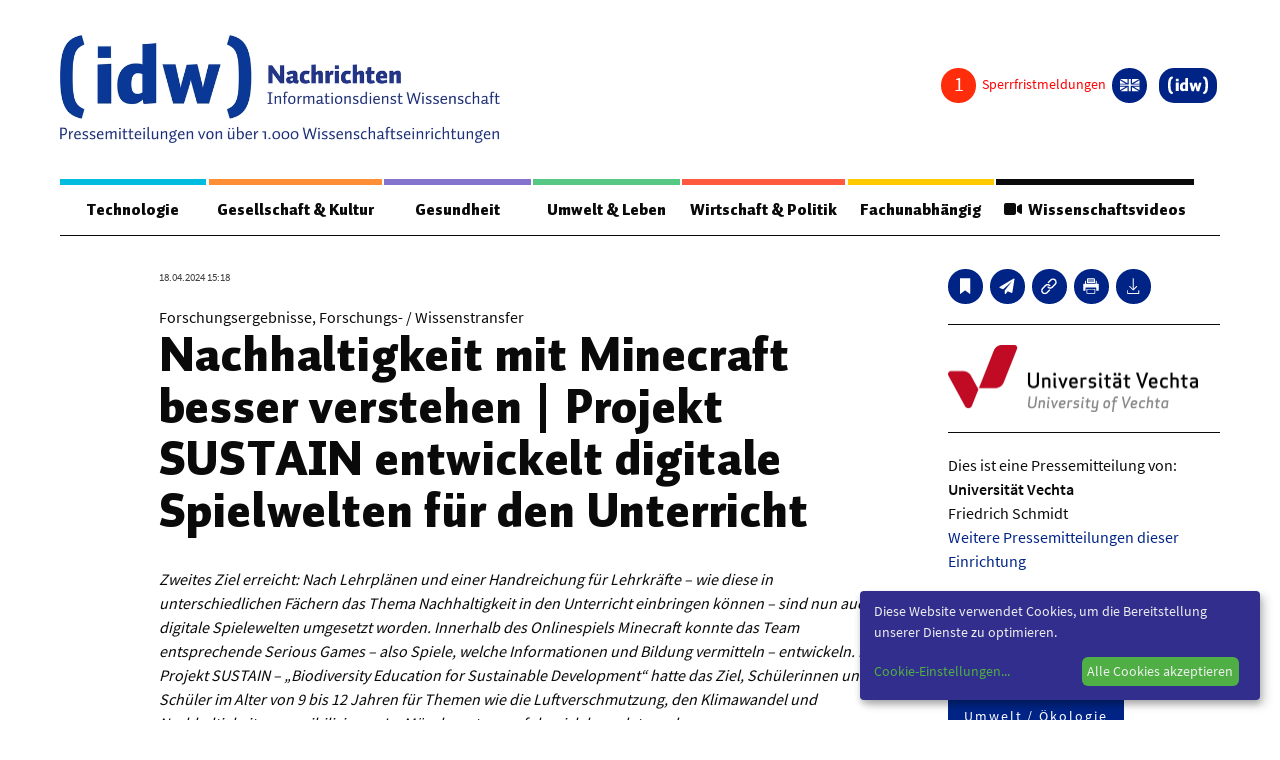

--- FILE ---
content_type: text/css
request_url: https://nachrichten.idw-online.de/css/print.css
body_size: 2659
content:
/**
 * Theme Name:   IDW-Nachrichten
 * Theme URI:    http://www.masch-media.de
 * Author:       Domenico Ciccarelli <ciccarelli@netz-kult.de>
 * Author URI:   http://www.masch-media.de
 * Version:      1.0.0
 *
 **/
 @media print {
    body {
      background: white;
      font-size: 10pt;
      margin: 0; }
    h1,
    h2,
    h3,
    h4,
    h5,
    h6 {
      page-break-after: avoid;
      page-break-inside: avoid; }
    h1 {
      font-size: 28px !important; }
    h2 {
      font-size: 22px !important; }
    h3 {
      margin-left: 10px;
      margin-bottom: 0px;
      padding-bottom: 0px;
      font-size: 18px !important; }
    blockquote,
    table,
    pre {
      page-break-inside: avoid; }
    ul,
    ol,
    dl {
      page-break-before: avoid; }
    img {
      page-break-inside: avoid;
      page-break-after: avoid; } }
  
  .app .header,
  .app .footer,
  .app .related-posts {
    display: none; }
  
  .section img {
    width: 80%;
    height: auto;
    display: block;
    max-width: 10cm; }
  
  iframe,
  video,
  .embed-container,
  .swiper-navigation,
  .swiper-pagination,
  .single-post__back {
    display: none !important;
    visibility: hidden !important;
    opacity: 0 !important; }
  
  .swiper-wrapper {
    height: auto !important; }
  
  aside .bar__item {
    display: none; }
    aside .bar__item--logo, aside .bar__item--contact {
      display: block; }
  
  body .single-post .single-post__row {
    -ms-flex-wrap: wrap;
        flex-wrap: wrap;
    display: block; }
    body .single-post .single-post__row > .column {
      width: 100%;
      margin: 0;
      display: block; }
    body .single-post .single-post__row aside img {
      max-width: inherit;
      width: 130px; }
  
  body .swiper-container {
    overflow: auto;
    -webkit-transform: none !important;
       -moz-transform: none !important;
        -ms-transform: none !important;
            transform: none !important;
    -webkit-transition: none !important;
    -o-transition: none !important;
    -moz-transition: none !important;
    transition: none !important; }
    body .swiper-container .swiper-wrapper {
      display: block;
      -webkit-box-align: inherit;
         -moz-box-align: inherit;
          -ms-flex-align: inherit;
              align-items: inherit;
      -webkit-transition: none !important;
      -o-transition: none !important;
      -moz-transition: none !important;
      transition: none !important;
      -webkit-transform: none !important;
         -moz-transform: none !important;
          -ms-transform: none !important;
              transform: none !important; }
    body .swiper-container .swiper-slide {
      display: block;
      width: auto;
      height: auto;
      -webkit-box-sizing: inherit;
         -moz-box-sizing: inherit;
              box-sizing: inherit;
      -ms-flex-negative: inherit;
          flex-shrink: inherit; }
      body .swiper-container .swiper-slide div {
        display: none !important; }
    body .swiper-container .swiper-slide-duplicate {
      display: none; }
  
  /*# sourceMappingURL=[data-uri] */